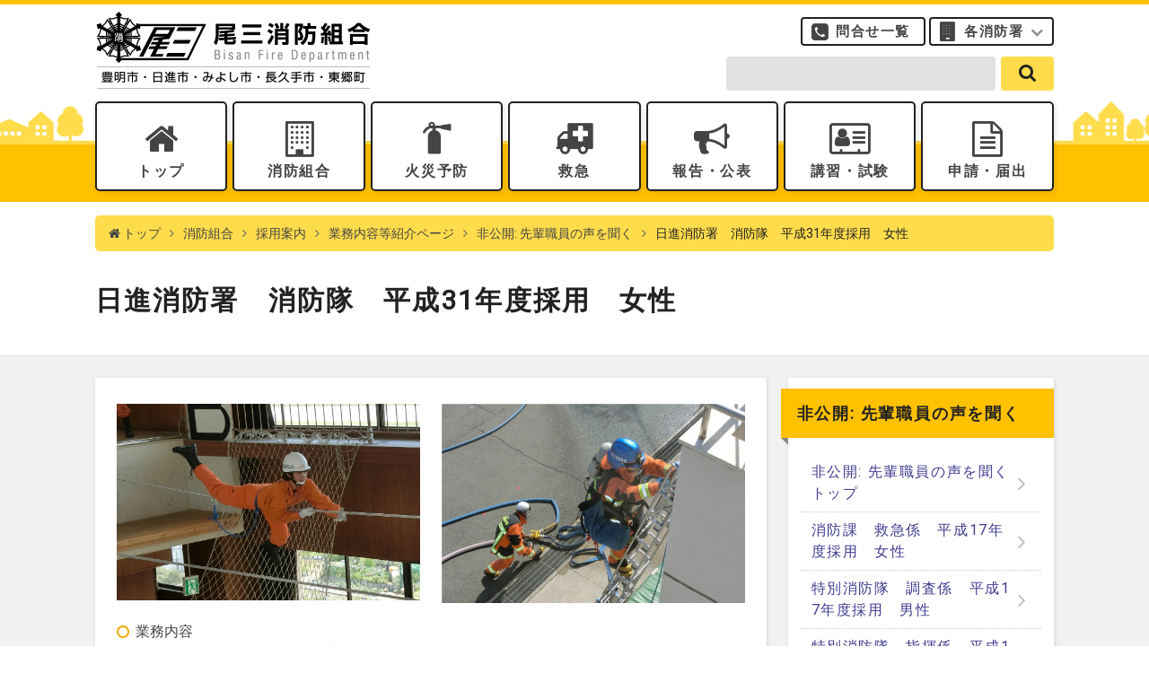

--- FILE ---
content_type: text/html; charset=UTF-8
request_url: https://www.bisan-fd.togo.aichi.jp/about/saiyouannai/gyoumunaiyou/senpaiofvoice/%E6%97%A5%E9%80%B2%E6%B6%88%E9%98%B2%E7%BD%B2%E6%B6%88%E9%98%B2%E9%9A%8A%E5%B9%B3%E6%88%9031%E5%B9%B4%E5%BA%A6%E6%8E%A1%E7%94%A8%E5%A5%B3%E6%80%A7/
body_size: 40862
content:
	<!DOCTYPE html>
<html lang="ja">

<head>
	<meta charset="UTF-8">
	<meta name="format-detection" content="telephone=no,address=no,email=no">
	<meta name="viewport" content="width=device-width,initial-scale=1.0">
	<meta http-equiv="X-UA-Compatible" content="IE=edge">
	<link rel="shortcut icon" href="https://www.bisan-fd.togo.aichi.jp/wp-content/themes/original/img/icon/favicon.ico" />
	<title>日進消防署　消防隊　平成31年度採用　女性 | 愛知県尾三消防組合</title>
<meta name="description" content="愛知県尾三消防組合は、愛知県内５市町（豊明市・日進市・みよし市・長久手市・東郷町）を管轄する消防組合です。昭和46年12月1日、愛知県内で4番目の消防一部事務組合として「尾張」の愛知郡日進町（現在、日進市）と愛知郡東郷町及び「三河」の西加茂郡三好町（現在、みよし市）の3町で設立されました。" />
<link rel="canonical" href="https://www.bisan-fd.togo.aichi.jp/about/saiyouannai/gyoumunaiyou/senpaiofvoice/%E6%97%A5%E9%80%B2%E6%B6%88%E9%98%B2%E7%BD%B2%E6%B6%88%E9%98%B2%E9%9A%8A%E5%B9%B3%E6%88%9031%E5%B9%B4%E5%BA%A6%E6%8E%A1%E7%94%A8%E5%A5%B3%E6%80%A7/">	<!-- OGP -->
<meta property="og:type" content="article">
<meta property="og:description" content="愛知県尾三消防組合は、愛知県内５市町（豊明市・日進市・みよし市・長久手市・東郷町）を管轄する消防組合です。昭和46年12月1日、愛知県内で4番目の消防一部事務組合として「尾張」の愛知郡日進町（現在、日進市）と愛知郡東郷町及び「三河」の西加茂郡三好町（現在、みよし市）の3町で設立されました。">
<meta property="og:title" content="愛知県尾三消防組合">
<meta property="og:url" content="https://www.bisan-fd.togo.aichi.jp">
<meta property="og:image" content="https://www.bisan-fd.togo.aichi.jp/wp-content/themes/original/img/icon/ogp.png">
<meta property="og:site_name" content="愛知県尾三消防組合">
<meta property="og:locale" content="ja_JP" />
<!-- /OGP -->
	<link rel="stylesheet" href="https://www.bisan-fd.togo.aichi.jp/wp-content/themes/original/vender/bootstrap/css/bootstrap.min.css" />
	<link rel="stylesheet" href="https://www.bisan-fd.togo.aichi.jp/wp-content/themes/original/vender/font-awesome-4.7.0/css/font-awesome.min.css" />
	<link rel="stylesheet" href="https://www.bisan-fd.togo.aichi.jp/wp-content/themes/original/vender/simple-line-icons/css/simple-line-icons.css" />
		<link rel="stylesheet" href="https://www.bisan-fd.togo.aichi.jp/wp-content/themes/original/common.css?2020" />
	<link rel="stylesheet" href="https://www.bisan-fd.togo.aichi.jp/wp-content/themes/original/style.css?2022" />
	<link rel="stylesheet" href="https://www.bisan-fd.togo.aichi.jp/wp-content/themes/original/content.css?2020" />
	<link rel='dns-prefetch' href='//s.w.org' />
<link rel='stylesheet' id='wp-polls-css'  href='https://www.bisan-fd.togo.aichi.jp/wp-content/plugins/wp-polls/polls-css.css?ver=2.73.8' type='text/css' media='all' />
<style id='wp-polls-inline-css' type='text/css'>
.wp-polls .pollbar {
	margin: 1px;
	font-size: 6px;
	line-height: 8px;
	height: 8px;
	background-image: url('https://www.bisan-fd.togo.aichi.jp/wp-content/plugins/wp-polls/images/default/pollbg.gif');
	border: 1px solid #c8c8c8;
}

</style>
<link rel='stylesheet' id='dashicons-css'  href='https://www.bisan-fd.togo.aichi.jp/wp-includes/css/dashicons.min.css?ver=4.9.26' type='text/css' media='all' />
<link rel='stylesheet' id='my-calendar-reset-css'  href='https://www.bisan-fd.togo.aichi.jp/wp-content/plugins/my-calendar/css/reset.css?ver=3.4.13' type='text/css' media='all' />
<link rel='stylesheet' id='my-calendar-style-css'  href='https://www.bisan-fd.togo.aichi.jp/wp-content/plugins/my-calendar/styles/twentyeighteen.css?ver=3.4.13-twentyeighteen-css' type='text/css' media='all' />
<style id='my-calendar-style-inline-css' type='text/css'>

/* Styles by My Calendar - Joseph C Dolson https://www.joedolson.com/ */

.mc-main .mc_event .event-title, .mc-main .mc_event .event-title a { background: #ffdc4c !important; color: #000000 !important; }
.mc-main .mc_event .event-title a:hover, .mc-main .mc_event .event-title a:focus { background: #ffff7f !important;}
.mc-main .mc_seminar .event-title, .mc-main .mc_seminar .event-title a { background: #ddeaff !important; color: #000000 !important; }
.mc-main .mc_seminar .event-title a:hover, .mc-main .mc_seminar .event-title a:focus { background: #ffffff !important;}
.mc-main {--primary-dark: #413C8F; --primary-light: #fff; --secondary-light: #fff; --secondary-dark: #4D4E4F; --highlight-dark: #707172; --highlight-light: #efefef; --category-mc_event: #ffdc4c; --category-mc_seminar: #ddeaff; }
</style>
<link rel="EditURI" type="application/rsd+xml" title="RSD" href="https://www.bisan-fd.togo.aichi.jp/xmlrpc.php?rsd" />
<link rel="wlwmanifest" type="application/wlwmanifest+xml" href="https://www.bisan-fd.togo.aichi.jp/wp-includes/wlwmanifest.xml" /> 
<meta name="generator" content="WordPress 4.9.26" />
<link rel='shortlink' href='https://www.bisan-fd.togo.aichi.jp/?p=13558' />
</head>
<meta name="google-site-verification" content="9oJMPxMkuyAQbnEMxemcajkmf16EzeqMH1NWlmw2nK0" />

<body>
		<div id="wrapper" class="slag-about slag-about-saiyouannai slag-about-saiyouannai-gyoumunaiyou slag-about-saiyouannai-gyoumunaiyou-senpaiofvoice slag-about-saiyouannai-gyoumunaiyou-senpaiofvoice-%E6%97%A5%E9%80%B2%E6%B6%88%E9%98%B2%E7%BD%B2%E6%B6%88%E9%98%B2%E9%9A%8A%E5%B9%B3%E6%88%9031%E5%B9%B4%E5%BA%A6%E6%8E%A1%E7%94%A8%E5%A5%B3%E6%80%A7">
		<header>
			<div class="container">
				<h1><a href="https://www.bisan-fd.togo.aichi.jp/" class="logo"><img src="https://www.bisan-fd.togo.aichi.jp/wp-content/themes/original/img/icon/logo.png" alt="愛知県尾三消防組合" class="img-responsive"></a></h1>
				<nav>
					<ul class="global cf">
						<li><a href="https://www.bisan-fd.togo.aichi.jp/">トップ</a></li>
						<li>
							<a href="https://www.bisan-fd.togo.aichi.jp/about/">消防組合</a>
							<ul>
								<li><a href="https://www.bisan-fd.togo.aichi.jp/about/">消防組合トップ</a></li>
																		<li><a href="https://www.bisan-fd.togo.aichi.jp/about/soshiki/">組織図</a></li>
																		<li><a href="https://www.bisan-fd.togo.aichi.jp/about/enkaku/">沿革</a></li>
																		<li><a href="https://www.bisan-fd.togo.aichi.jp/about/saiyouannai/">採用案内</a></li>
																		<li><a href="https://www.bisan-fd.togo.aichi.jp/about/hitome/">ひと目で分かる尾三消防組合</a></li>
																		<li><a href="https://www.bisan-fd.togo.aichi.jp/about/shoubou-guide/">尾三消防ガイド</a></li>
																		<li><a href="https://www.bisan-fd.togo.aichi.jp/about/shoboofwork/">しょうぼうのしごと</a></li>
																		<li><a href="https://www.bisan-fd.togo.aichi.jp/about/%e5%b0%be%e4%b8%89%e6%b6%88%e9%98%b2%e7%b5%84%e5%90%88%e8%ad%b0%e4%bc%9a/">尾三消防組合議会</a></li>
																		<li><a href="https://www.bisan-fd.togo.aichi.jp/about/character/">公式キャラクター「サンビーくん」</a></li>
																		<li><a href="https://www.bisan-fd.togo.aichi.jp/about/reiki/">例規集</a></li>
																		<li><a href="https://www.bisan-fd.togo.aichi.jp/about/kouseisimati/">構成市町</a></li>
																		<li><a href="https://www.bisan-fd.togo.aichi.jp/about/kouiki/">広域化までの流れ</a></li>
															</ul>
						</li>
						<li>
							<a href="https://www.bisan-fd.togo.aichi.jp/kasaiyobou/">火災予防</a>
							<ul>
								<li><a href="https://www.bisan-fd.togo.aichi.jp/kasaiyobou/">火災予防トップ</a></li>
																		<li><a href="https://www.bisan-fd.togo.aichi.jp/kasaiyobou/jyu-ke-ki/">住宅用火災警報器について</a></li>
																		<li><a href="https://www.bisan-fd.togo.aichi.jp/kasaiyobou/jyu-ke-ki-tenken/">住宅用火災警報器の自主点検について</a></li>
																		<li><a href="https://www.bisan-fd.togo.aichi.jp/kasaiyobou/yokatta/">つけててよかった！住宅用火災警報器</a></li>
																		<li><a href="https://www.bisan-fd.togo.aichi.jp/kasaiyobou/%e5%8e%a8%e6%88%bf%e3%82%84%e3%83%80%e3%82%af%e3%83%88%e3%81%8b%e3%82%89%e3%81%ae%e7%81%ab%e7%81%bd%e3%82%92%e9%98%b2%e6%ad%a2%e3%81%97%e3%82%88%e3%81%86/">厨房やダクトからの火災を防止しよう</a></li>
																		<li><a href="https://www.bisan-fd.togo.aichi.jp/kasaiyobou/%e5%a4%a9%e3%81%b7%e3%82%89%e6%b2%b9%e3%81%ab%e3%82%88%e3%82%8b%e7%81%ab%e7%81%bd%e3%81%ab%e6%b3%a8%e6%84%8f/">天ぷら油による火災に注意</a></li>
																		<li><a href="https://www.bisan-fd.togo.aichi.jp/kasaiyobou/%e5%ae%b6%e9%9b%bb%e8%a3%bd%e5%93%81%e3%81%ae%e7%81%ab%e7%81%bd%e4%ba%8b%e4%be%8b/">家電製品の火災事例</a></li>
																		<li><a href="https://www.bisan-fd.togo.aichi.jp/kasaiyobou/%e9%80%9a%e9%9b%bb%e7%81%ab%e7%81%bd%e3%81%ae%e9%98%b2%e6%ad%a2-2/">通電火災の防止</a></li>
																		<li><a href="https://www.bisan-fd.togo.aichi.jp/kasaiyobou/%e5%8f%8e%e3%82%8c%e3%82%93%e7%81%ab%e7%81%bd%e3%81%ab%e6%b3%a8%e6%84%8f/">収れん火災に注意</a></li>
																		<li><a href="https://www.bisan-fd.togo.aichi.jp/kasaiyobou/%e3%81%9f%e3%81%8d%e7%81%ab%e3%83%bb%e9%87%8e%e7%84%bc%e3%81%8d/">たき火・野焼き等による火災に注意</a></li>
																		<li><a href="https://www.bisan-fd.togo.aichi.jp/kasaiyobou/%e6%94%be%e7%81%ab%e3%81%ae%e9%98%b2%e6%ad%a2/">放火の防止</a></li>
																		<li><a href="https://www.bisan-fd.togo.aichi.jp/kasaiyobou/%e6%b6%88%e7%81%ab%e5%99%a8%e3%81%ae%e4%bd%bf%e3%81%84%e6%96%b9/">消火器の使い方</a></li>
																		<li><a href="https://www.bisan-fd.togo.aichi.jp/kasaiyobou/ksyokakihowto/">家庭用消火器の点検方法</a></li>
																		<li><a href="https://www.bisan-fd.togo.aichi.jp/kasaiyobou/%e5%8f%a4%e3%81%84%e6%b6%88%e7%81%ab%e5%99%a8%e3%81%ae%e4%ba%8b%e6%95%85%e3%81%ab%e6%b3%a8%e6%84%8f/">古い消火器の事故に注意</a></li>
																		<li><a href="https://www.bisan-fd.togo.aichi.jp/kasaiyobou/jigyousyanominasamahe/">増改築等を計画する事業者の皆様へ</a></li>
																		<li><a href="https://www.bisan-fd.togo.aichi.jp/kasaiyobou/%e6%b6%88%e7%81%ab%e5%99%a8%e3%81%ae%e4%b8%8d%e9%81%a9%e5%88%87%e3%81%aa%e8%a8%aa%e5%95%8f%e8%b2%a9%e5%a3%b2%e3%81%ab%e3%81%94%e6%b3%a8%e6%84%8f/">消火器の不適切な訪問販売にご注意（ 一般家庭用手口）</a></li>
																		<li><a href="https://www.bisan-fd.togo.aichi.jp/kasaiyobou/kasaiyobudayori/">火災予防だより</a></li>
																		<li><a href="https://www.bisan-fd.togo.aichi.jp/kasaiyobou/houseboukahandbook/">住宅防火ハンドブック</a></li>
																		<li><a href="https://www.bisan-fd.togo.aichi.jp/kasaiyobou/%e6%b6%88%e7%81%ab%e5%99%a8%e3%81%ae%e4%b8%8d%e9%81%a9%e5%88%87%e3%81%aa%e8%a8%aa%e5%95%8f%e8%b2%a9%e5%a3%b2%e3%81%ab%e3%81%94%e6%b3%a8%e6%84%8f%ef%bc%88%e4%ba%8b%e6%a5%ad%e6%89%80%e7%b7%a8%ef%bc%89/">消火器の不適切な訪問販売にご注意（事業所編）</a></li>
															</ul>
						</li>
						<li>
							<a href="https://www.bisan-fd.togo.aichi.jp/kyukyu/">救急</a>
							<ul>
								<li><a href="https://www.bisan-fd.togo.aichi.jp/kyukyu/">救急トップ</a></li>
																		<li><a href="https://www.bisan-fd.togo.aichi.jp/kyukyu/live119/">Live119映像通報システム</a></li>
																		<li><a href="https://www.bisan-fd.togo.aichi.jp/kyukyu/%ef%bc%91%ef%bc%91%ef%bc%99%e7%95%aa%e3%81%ae%e3%81%8b%e3%81%91%e6%96%b9/">119番通報のかけ方</a></li>
																		<li><a href="https://www.bisan-fd.togo.aichi.jp/kyukyu/119%e7%95%aa%e9%80%9a%e5%a0%b1%e3%81%ae%e7%a8%ae%e9%a1%9e/">119番通報の種類</a></li>
																		<li><a href="https://www.bisan-fd.togo.aichi.jp/kyukyu/%e6%95%91%e6%80%a5%e8%bb%8a%e3%81%ae%e9%81%a9%e6%ad%a3%e5%88%a9%e7%94%a8/">救急車の適正利用</a></li>
																		<li><a href="https://www.bisan-fd.togo.aichi.jp/kyukyu/%e8%a1%97%e3%81%ae%e6%95%91%e5%91%bd%e3%82%b9%e3%83%86%e3%83%bc%e3%82%b7%e3%83%a7%e3%83%b3/">街の救命ステーション</a></li>
																		<li><a href="https://www.bisan-fd.togo.aichi.jp/kyukyu/%e5%bf%83%e8%82%ba%e8%98%87%e7%94%9f%e6%b3%95/">心肺蘇生法</a></li>
																		<li><a href="https://www.bisan-fd.togo.aichi.jp/kyukyu/yobo-kyukyu/">予防救急（病気やけがの予防）</a></li>
																		<li><a href="https://www.bisan-fd.togo.aichi.jp/kyukyu/dnar/">人生の最終段階にあり心肺蘇生を望まない心肺停止傷病者への救急隊の対応について</a></li>
																		<li><a href="https://www.bisan-fd.togo.aichi.jp/kyukyu/q%e5%8a%a9/">全国版救急受診ガイド「Q助」</a></li>
																		<li><a href="https://www.bisan-fd.togo.aichi.jp/kyukyu/net119%e7%b7%8a%e6%80%a5%e9%80%9a%e5%a0%b1%e3%82%b7%e3%82%b9%e3%83%86%e3%83%a0/">NET119緊急通報システム</a></li>
															</ul>
						</li>
						<li>
							<a href="https://www.bisan-fd.togo.aichi.jp/houkoku/">報告・公表</a>
							<ul>
								<li><a href="https://www.bisan-fd.togo.aichi.jp/houkoku/">報告・公表トップ</a></li>
																		<li><a href="https://www.bisan-fd.togo.aichi.jp/houkoku/2025bcp/">尾三消防組合業務継続計画（BCP）を策定しました</a></li>
																		<li><a href="https://www.bisan-fd.togo.aichi.jp/houkoku/shobunkouhyou/">処分の公表</a></li>
																		<li><a href="https://www.bisan-fd.togo.aichi.jp/houkoku/ihantaisyou/">違反対象物の公表制度</a></li>
																		<li><a href="https://www.bisan-fd.togo.aichi.jp/houkoku/%e6%8c%87%e5%ae%9a%e5%82%ac%e3%81%97%e3%81%ae%e5%85%ac%e8%a1%a8/">指定催しの公表</a></li>
																		<li><a href="https://www.bisan-fd.togo.aichi.jp/houkoku/hattyumitosi/">発注見通し</a></li>
																		<li><a href="https://www.bisan-fd.togo.aichi.jp/houkoku/nyusatujyouhour7/">入札情報</a></li>
																		<li><a href="https://www.bisan-fd.togo.aichi.jp/houkoku/%e5%85%a5%e6%9c%ad%e5%8f%82%e5%8a%a0%e8%b3%87%e6%a0%bc%e5%af%a9%e6%9f%bb%e5%8f%97%e4%bb%98-2/">入札参加資格審査受付</a></li>
																		<li><a href="https://www.bisan-fd.togo.aichi.jp/houkoku/%e5%85%a5%e6%9c%ad%e7%b5%90%e6%9e%9c/">入札結果</a></li>
																		<li><a href="https://www.bisan-fd.togo.aichi.jp/houkoku/zaiseisyohyo/">財務諸表の公表</a></li>
																		<li><a href="https://www.bisan-fd.togo.aichi.jp/houkoku/%e8%b2%a1%e6%94%bf%e7%8a%b6%e6%b3%81%e3%81%ae%e5%85%ac%e8%a1%a8/">財政状況の公表</a></li>
																		<li><a href="https://www.bisan-fd.togo.aichi.jp/houkoku/%e4%ba%a4%e9%9a%9b%e8%b2%bb%e3%81%ae%e6%94%af%e5%87%ba%e7%8a%b6%e6%b3%81/">交際費の支出状況</a></li>
																		<li><a href="https://www.bisan-fd.togo.aichi.jp/houkoku/jinjigyousei/">人事行政の運営等の状況</a></li>
																		<li><a href="https://www.bisan-fd.togo.aichi.jp/houkoku/tokyutosyokuinsu/">等級等ごとの職員の数の公表</a></li>
																		<li><a href="https://www.bisan-fd.togo.aichi.jp/houkoku/johokoukai/">情報公開・個人情報保護</a></li>
																		<li><a href="https://www.bisan-fd.togo.aichi.jp/houkoku/syougaisyakatuyakukouhyou/">障がい者活躍推進計画の公表</a></li>
																		<li><a href="https://www.bisan-fd.togo.aichi.jp/houkoku/teiintekiseikaplan/">定員適正化計画</a></li>
																		<li><a href="https://www.bisan-fd.togo.aichi.jp/houkoku/joseikatuyakukouhyou/">女性職員の活躍の推進に関する特定事業主行動計画の公表</a></li>
																		<li><a href="https://www.bisan-fd.togo.aichi.jp/houkoku/stopglobalwarming/">地球温暖化対策実行計画の公表</a></li>
																		<li><a href="https://www.bisan-fd.togo.aichi.jp/houkoku/%e5%b0%be%e4%b8%89%e6%b6%88%e9%98%b2%e7%b5%84%e5%90%88%e5%85%ac%e5%85%b1%e6%96%bd%e8%a8%ad%e7%ad%89%e7%b7%8f%e5%90%88%e7%ae%a1%e7%90%86%e8%a8%88%e7%94%bb/">尾三消防組合公共施設等総合管理計画</a></li>
																		<li><a href="https://www.bisan-fd.togo.aichi.jp/houkoku/kobetusisetu/">尾三消防組合消防施設個別施設計画</a></li>
																		<li><a href="https://www.bisan-fd.togo.aichi.jp/houkoku/shoboyearnews/">消防年報</a></li>
																		<li><a href="https://www.bisan-fd.togo.aichi.jp/houkoku/%e5%b0%be%e4%b8%89%e6%b6%88%e9%98%b2%e7%b5%84%e5%90%88%e6%b6%88%e9%98%b2%e5%8a%9b%e6%95%b4%e5%82%99%e8%a8%88%e7%94%bb-2/">尾三消防組合消防力整備計画</a></li>
																		<li><a href="https://www.bisan-fd.togo.aichi.jp/houkoku/%e5%90%84%e5%b9%b4%e3%81%94%e3%81%a8%e3%81%ae%e5%87%ba%e5%8b%95%e4%bb%b6%e6%95%b0%e8%a1%a8/">各年ごとの出動件数表</a></li>
																		<li><a href="https://www.bisan-fd.togo.aichi.jp/houkoku/%e3%83%91%e3%83%96%e3%83%aa%e3%83%83%e3%82%af%e3%82%b3%e3%83%a1%e3%83%b3%e3%83%88/">パブリックコメント</a></li>
																		<li><a href="https://www.bisan-fd.togo.aichi.jp/houkoku/sonotakouji/">その他の公示</a></li>
															</ul>
						</li>
						<li><a href="https://www.bisan-fd.togo.aichi.jp/koushu/">講習・試験</a>
							<ul>
								<li><a href="https://www.bisan-fd.togo.aichi.jp/koushu/">講習・試験トップ</a></li>
																		<li><a href="https://www.bisan-fd.togo.aichi.jp/koushu/%e6%95%91%e5%91%bd%e8%ac%9b%e7%bf%92%ef%bc%88%e5%ae%9a%e6%9c%9f%ef%bc%89/">救命講習（定期）</a></li>
																		<li><a href="https://www.bisan-fd.togo.aichi.jp/koushu/zuijikyukyu/">救命講習（随時）</a></li>
																		<li><a href="https://www.bisan-fd.togo.aichi.jp/koushu/%e5%bf%9c%e6%80%a5%e6%89%8b%e5%bd%93%e6%99%ae%e5%8f%8a%e5%93%a1%e5%86%8d%e8%ac%9b%e7%bf%92/">応急手当普及員再講習</a></li>
																		<li><a href="https://www.bisan-fd.togo.aichi.jp/koushu/%e6%95%91%e5%91%bd%e8%ac%9b%e7%bf%92%e3%81%ae%e3%81%8a%e5%95%8f%e3%81%84%e5%90%88%e3%82%8f%e3%81%9b%e5%85%88/">救命講習のお問い合わせ先</a></li>
																		<li><a href="https://www.bisan-fd.togo.aichi.jp/koushu/%e5%bf%9c%e6%80%a5%e6%89%8b%e5%bd%93web%e8%ac%9b%e7%bf%92/">応急手当WEB講習</a></li>
																		<li><a href="https://www.bisan-fd.togo.aichi.jp/koushu/%e9%98%b2%e7%81%ab%e7%ae%a1%e7%90%86%e8%ac%9b%e7%bf%922/">防火管理講習</a></li>
																		<li><a href="https://www.bisan-fd.togo.aichi.jp/koushu/%e5%8d%b1%e9%99%ba%e7%89%a9%e5%8f%96%e6%89%b1%e8%80%85/">危険物取扱者</a></li>
																		<li><a href="https://www.bisan-fd.togo.aichi.jp/koushu/%e6%b6%88%e9%98%b2%e8%a8%ad%e5%82%99%e5%a3%ab/">消防設備士</a></li>
															</ul>
						</li>
						<li>
							<a href="https://www.bisan-fd.togo.aichi.jp/shinsei/">申請・届出</a>
							<ul>
								<li><a href="https://www.bisan-fd.togo.aichi.jp/shinsei/">申請・届出トップ</a></li>
																		<li><a href="https://www.bisan-fd.togo.aichi.jp/shinsei/%e3%82%a4%e3%83%99%e3%83%b3%e3%83%88%e3%81%ae%e9%96%8b%e5%82%ac%e3%81%ab%e3%81%a4%e3%81%84%e3%81%a6/">イベントの開催について</a></li>
																		<li><a href="https://www.bisan-fd.togo.aichi.jp/shinsei/%e6%8c%87%e5%ae%9a%e5%82%ac%e3%81%97%e3%81%ab%e3%81%a4%e3%81%84%e3%81%a6/">指定催しについて</a></li>
																		<li><a href="https://www.bisan-fd.togo.aichi.jp/shinsei/%e9%83%b5%e9%80%81%e3%81%ab%e3%82%88%e3%82%8b%e6%b6%88%e9%98%b2%e7%94%a8%e8%a8%ad%e5%82%99%e7%ad%89%e7%82%b9%e6%a4%9c%e7%b5%90%e6%9e%9c%e5%a0%b1%e5%91%8a%e6%9b%b8%e3%81%ae%e5%8f%97%e4%bb%98%e3%81%ab/">郵送による消防用設備等点検結果報告書の受付について</a></li>
																		<li><a href="https://www.bisan-fd.togo.aichi.jp/shinsei/sekoukisokuyousiki/">消防法施行規則に定める様式</a></li>
																		<li><a href="https://www.bisan-fd.togo.aichi.jp/shinsei/%e6%b6%88%e9%98%b2%e5%90%8c%e6%84%8f%e3%81%ab%e9%96%a2%e3%81%99%e3%82%8b%e6%a7%98%e5%bc%8f/">消防同意に関する様式</a></li>
																		<li><a href="https://www.bisan-fd.togo.aichi.jp/shinsei/%e5%8d%b1%e9%99%ba%e7%89%a9%e8%a6%8f%e5%88%b6%e8%a6%8f%e5%89%87%e3%81%ab%e5%ae%9a%e3%82%81%e3%82%8b%e6%a7%98%e5%bc%8f/">危険物規制規則に定める様式</a></li>
																		<li><a href="https://www.bisan-fd.togo.aichi.jp/shinsei/%e5%b0%be%e4%b8%89%e6%b6%88%e9%98%b2%e7%b5%84%e5%90%88%e5%8d%b1%e9%99%ba%e7%89%a9%e8%a6%8f%e5%88%b6%e8%a6%8f%e5%89%87%e3%81%ab%e5%ae%9a%e3%82%81%e3%82%8b%e6%a7%98%e5%bc%8f/">尾三消防組合危険物規制規則に定める様式</a></li>
																		<li><a href="https://www.bisan-fd.togo.aichi.jp/shinsei/shobokankeihorei/">消防関係法令に関する届出・様式</a></li>
																		<li><a href="https://www.bisan-fd.togo.aichi.jp/shinsei/%e6%83%85%e5%a0%b1%e5%85%ac%e9%96%8b%e3%81%ab%e9%96%a2%e3%81%99%e3%82%8b%e6%a7%98%e5%bc%8f/">情報公開に関する様式</a></li>
																		<li><a href="https://www.bisan-fd.togo.aichi.jp/shinsei/%e5%ba%81%e8%88%8e%e4%bd%bf%e7%94%a8%e7%ad%89%e3%81%ab%e9%96%a2%e3%81%99%e3%82%8b%e6%a7%98%e5%bc%8f/">庁舎使用等に関する様式</a></li>
																		<li><a href="https://www.bisan-fd.togo.aichi.jp/shinsei/%e7%85%99%e7%81%ab%e3%81%ae%e6%b6%88%e8%b2%bb%e3%81%ab%e9%96%a2%e3%81%99%e3%82%8b%e3%81%93%e3%81%a8/">煙火の消費に関すること</a></li>
																		<li><a href="https://www.bisan-fd.togo.aichi.jp/shinsei/%e3%81%9d%e3%81%ae%e4%bb%96%e3%81%ae%e6%a7%98%e5%bc%8f/">その他の様式</a></li>
																		<li><a href="https://www.bisan-fd.togo.aichi.jp/shinsei/%e8%a3%bd%e9%80%a0%e6%89%80%e7%ad%89%e3%81%ae%e5%ae%9a%e6%9c%9f%e7%82%b9%e6%a4%9c%e8%a8%98%e9%8c%b2%e8%a1%a8/">製造所等の定期点検記録表</a></li>
																		<li><a href="https://www.bisan-fd.togo.aichi.jp/shinsei/%e8%bb%a2%e5%85%a5%e8%bb%a2%e5%b1%85%e3%81%95%e3%82%8c%e3%81%9f%e6%96%b9%e3%81%b8/">転入・転居された方へ</a></li>
																		<li><a href="https://www.bisan-fd.togo.aichi.jp/shinsei/saikensyakoza/">債権者口座振替申請書</a></li>
																		<li><a href="https://www.bisan-fd.togo.aichi.jp/shinsei/%e5%b0%be%e4%b8%89%e6%b6%88%e9%98%b2%e7%b5%84%e5%90%88%e7%81%ab%e7%81%bd%e4%ba%88%e9%98%b2%e6%9d%a1%e4%be%8b%e3%81%ab%e5%ae%9a%e3%82%81%e3%82%8b%e6%a7%98%e5%bc%8f/">尾三消防組合火災予防条例に定める様式</a></li>
															</ul>
						</li>
					</ul>
					<div class="global-sub">
						<a href="https://www.bisan-fd.togo.aichi.jp/contacts/" class="contacts">問合せ一覧</a>
						<a href="#" class="shoubousho" onclick="$('header .global-sub').toggleClass('open');">各消防署</a>
						<a href="https://www.bisan-fd.togo.aichi.jp/events/" class="events">行事カレンダー</a>
						<a href="https://www.bisan-fd.togo.aichi.jp/kids/" class="kids">びさんKIDS消防署</a>
						<ul class="shoubousho-list">
							<li><a href="https://www.bisan-fd.togo.aichi.jp/shouboutai/">特別消防隊</a></li>
							<li><a href="https://www.bisan-fd.togo.aichi.jp/nisshin/">日進消防署</a></li>
							<li><a href="https://www.bisan-fd.togo.aichi.jp/nisshin-nishi/">日進消防署 西出張所</a></li>
							<li><a href="https://www.bisan-fd.togo.aichi.jp/miyoshi/">みよし消防署</a></li>
							<li><a href="https://www.bisan-fd.togo.aichi.jp/miyoshi-minami/">みよし消防署 南出張所</a></li>
							<li><a href="https://www.bisan-fd.togo.aichi.jp/tougou/">東郷消防署</a></li>
							<li><a href="https://www.bisan-fd.togo.aichi.jp/toyoake/">豊明消防署</a></li>
							<li><a href="https://www.bisan-fd.togo.aichi.jp/toyoake-nanbu/">豊明消防署 南部出張所</a></li>
							<li><a href="https://www.bisan-fd.togo.aichi.jp/nagakute/">長久手消防署</a></li>
						</ul>
					</div>
					<form role="search" method="get" id="searchform" action="https://www.bisan-fd.togo.aichi.jp/">
	<div class="input">
		<input type="text" value="" aria-label="search-form" name="s" class="s" />
	</div>
	<div class="submit">
		<button type="submit" aria-label="search" class="searchsubmit" value="send" /><i class="fa fa-search" aria-hidden="true"></i></button>
	</div>
</form>				</nav>
			</div>
			<div id="global-nav-toggle" onclick="$('#wrapper').toggleClass('open');return false;">
				<div>
					<span></span>
					<span></span>
					<span></span>
				</div>
				<span>メニュー</span>
			</div>
		</header>
						<div class="container">
				<div class="breadcrumb"><ul class="cf"><li class="home"><a href="https://www.bisan-fd.togo.aichi.jp/" ><i class="fa fa-home" aria-hidden="true"></i> トップ</a></li><li><a href="https://www.bisan-fd.togo.aichi.jp/about/">消防組合</a></li><li><a href="https://www.bisan-fd.togo.aichi.jp/about/saiyouannai/">採用案内</a></li><li><a href="https://www.bisan-fd.togo.aichi.jp/about/saiyouannai/gyoumunaiyou/">業務内容等紹介ページ</a></li><li><a href="https://www.bisan-fd.togo.aichi.jp/about/saiyouannai/gyoumunaiyou/senpaiofvoice/">非公開: 先輩職員の声を聞く</a></li><li>日進消防署　消防隊　平成31年度採用　女性</li></ul></div>			</div>
			<div id="face">
				<div class="container">
					<h1>
						日進消防署　消防隊　平成31年度採用　女性					</h1>
				</div>
			</div>
			<div id="main">
				<div class="container">
					<div class="left">
						<div class="content mb-1">
							<div class="row">
<div class="col-sm-6 mb10">
<figure><a href="https://www.bisan-fd.togo.aichi.jp/wp-content/uploads/2021/04/CIMG1910.jpg"><img width="1162" height="755" class="img-responsive mca aligncenter wp-image-18063 size-full" alt="" src="https://www.bisan-fd.togo.aichi.jp/wp-content/uploads/2021/04/CIMG1910.jpg" srcset="https://www.bisan-fd.togo.aichi.jp/wp-content/uploads/2021/04/CIMG1910.jpg 1162w, https://www.bisan-fd.togo.aichi.jp/wp-content/uploads/2021/04/CIMG1910-640x416.jpg 640w, https://www.bisan-fd.togo.aichi.jp/wp-content/uploads/2021/04/CIMG1910-768x499.jpg 768w" sizes="(max-width: 1162px) 100vw, 1162px" /></a></figure>
</div>
<div class="col-sm-6 mb10">
<figure><a href="https://www.bisan-fd.togo.aichi.jp/wp-content/uploads/2021/04/CIMG11192332.jpg"><img width="1280" height="842" class="img-responsive mca aligncenter wp-image-18068 size-large" alt="" src="https://www.bisan-fd.togo.aichi.jp/wp-content/uploads/2021/04/CIMG11192332-1280x842.jpg" srcset="https://www.bisan-fd.togo.aichi.jp/wp-content/uploads/2021/04/CIMG11192332-1280x842.jpg 1280w, https://www.bisan-fd.togo.aichi.jp/wp-content/uploads/2021/04/CIMG11192332-640x421.jpg 640w, https://www.bisan-fd.togo.aichi.jp/wp-content/uploads/2021/04/CIMG11192332-768x505.jpg 768w" sizes="(max-width: 1280px) 100vw, 1280px" /></a></figure>
</div>
</div>
<ul>
<li>業務内容<br />火災現場での消火活動や救急隊の支援<br /><br /></li>
<li>尾三消防組合職員を志望した理由<br />職場体験でお世話になった際、業務に向き合う姿勢や地域住民のために働いている姿に憧れを感じ志望しました。<br /><br /></li>
<li>今までの仕事を経験したなかで、やりがいを感じたこと<br />緊急出動した現場で、日々の訓練で培ったものを活かすことができたときです。<br /><br /></li>
<li>尾三消防組合で働いてみて感じたこと<br />男性職員が多い職場ですが、女性職員でも働きやすい環境であり、雰囲気が良い職場です。<br /><br /></li>
<li>仕事をする上で心がけていること<br />知識や技術を深めるため常に向上心を持ち、女性消防職員としてできることを全力で取組んでいけるよう心がけています。<br /><br /></li>
<li>自慢したい尾三消防組合の魅力<br />メリハリのある職場で、業務や訓練等でアドバイスをしてくださる先輩方の下で働ける事です。<br /><br /></li>
<li>尾三消防組合職員を志望する人へのメッセージ<br />
<p>消防の仕事はやりがいのある仕事です。<br />是非、一緒に頑張りましょう！</p>
</li>
</ul>						</div>
					</div>
					<div class="right">
						<div class="content mb-1">
														<h2>非公開: 先輩職員の声を聞く</h2>
							<ul class="list-3">
								<li ><a href="https://www.bisan-fd.togo.aichi.jp/about/saiyouannai/gyoumunaiyou/senpaiofvoice/">非公開: 先輩職員の声を聞くトップ</a></li>
																		<li ><a href="https://www.bisan-fd.togo.aichi.jp/about/saiyouannai/gyoumunaiyou/senpaiofvoice/%e6%b6%88%e9%98%b2%e8%aa%b2%e6%95%91%e6%80%a5%e4%bf%82%e5%b9%b3%e6%88%9017%e5%b9%b4%e5%ba%a6%e6%8e%a1%e7%94%a8%e5%a5%b3%e6%80%a7/">消防課　救急係　平成17年度採用　女性</a></li>
																				<li ><a href="https://www.bisan-fd.togo.aichi.jp/about/saiyouannai/gyoumunaiyou/senpaiofvoice/%e7%89%b9%e5%88%a5%e6%b6%88%e9%98%b2%e9%9a%8a%e8%aa%bf%e6%9f%bb%e4%bf%82%e5%b9%b3%e6%88%9017%e5%b9%b4%e5%ba%a6%e6%8e%a1%e7%94%a8%e7%94%b7%e6%80%a7/">特別消防隊　調査係　平成17年度採用　男性</a></li>
																				<li ><a href="https://www.bisan-fd.togo.aichi.jp/about/saiyouannai/gyoumunaiyou/senpaiofvoice/%e7%89%b9%e5%88%a5%e6%b6%88%e9%98%b2%e9%9a%8a%e6%8c%87%e6%8f%ae%e4%bf%82%e5%b9%b3%e6%88%9013%e5%b9%b4%e5%ba%a6%e6%8e%a1%e7%94%a8%e7%94%b7%e6%80%a7/">特別消防隊　指揮係　平成13年度採用　男性</a></li>
																				<li ><a href="https://www.bisan-fd.togo.aichi.jp/about/saiyouannai/gyoumunaiyou/senpaiofvoice/%e7%89%b9%e5%88%a5%e6%b6%88%e9%98%b2%e9%9a%8a%e6%b6%88%e9%98%b2%e6%95%91%e5%8a%a9%e4%bf%82%e5%b9%b3%e6%88%9022%e5%b9%b4%e5%ba%a6%e6%8e%a1%e7%94%a8%e7%94%b7%e6%80%a7/">特別消防隊　消防救助係　平成22年度採用　男性</a></li>
																				<li ><a href="https://www.bisan-fd.togo.aichi.jp/about/saiyouannai/gyoumunaiyou/senpaiofvoice/%e7%89%b9%e5%88%a5%e6%b6%88%e9%98%b2%e9%9a%8a%e6%95%91%e6%80%a5%e6%95%91%e5%8a%a9%e9%9a%8a%e5%b9%b3%e6%88%9028%e5%b9%b4%e5%ba%a6%e6%8e%a1%e7%94%a8%e5%a5%b3%e6%80%a7/">特別消防隊　救急救助係　平成28年度採用　女性</a></li>
																				<li ><a href="https://www.bisan-fd.togo.aichi.jp/about/saiyouannai/gyoumunaiyou/senpaiofvoice/%e6%9d%b1%e9%83%b7%e6%b6%88%e9%98%b2%e7%bd%b2%e8%ad%a6%e9%98%b2%e8%aa%b2%e4%bb%a4%e5%92%8c2%e5%b9%b4%e5%ba%a6%e6%8e%a1%e7%94%a8%e7%94%b7%e6%80%a7/">東郷消防署　消防隊　令和2年度採用　男性</a></li>
																				<li ><a href="https://www.bisan-fd.togo.aichi.jp/about/saiyouannai/gyoumunaiyou/senpaiofvoice/%e6%97%a5%e9%80%b2%e6%b6%88%e9%98%b2%e7%bd%b2%e6%b6%88%e9%98%b2%e9%9a%8a%e5%b9%b3%e6%88%9031%e5%b9%b4%e5%ba%a6%e6%8e%a1%e7%94%a8%e5%a5%b3%e6%80%a7/">日進消防署　消防隊　平成31年度採用　女性</a></li>
																				<li ><a href="https://www.bisan-fd.togo.aichi.jp/about/saiyouannai/gyoumunaiyou/senpaiofvoice/%e9%95%b7%e4%b9%85%e6%89%8b%e6%b6%88%e9%98%b2%e7%bd%b2%e6%b6%88%e9%98%b2%e9%9a%8a%e4%bb%a4%e5%92%8c2%e5%b9%b4%e5%ba%a6%e6%8e%a1%e7%94%a8%e7%94%b7%e6%80%a7/">長久手消防署　消防隊　令和2年度採用　男性</a></li>
																				<li ><a href="https://www.bisan-fd.togo.aichi.jp/about/saiyouannai/gyoumunaiyou/senpaiofvoice/%e8%b1%8a%e6%98%8e%e6%b6%88%e9%98%b2%e7%bd%b2%e6%b6%88%e9%98%b2%e9%9a%8a%e4%bb%a4%e5%92%8c2%e5%b9%b4%e5%ba%a6%e5%a5%b3%e6%80%a7/">豊明消防署　消防隊　令和2年度採用　女性</a></li>
																				<li ><a href="https://www.bisan-fd.togo.aichi.jp/about/saiyouannai/gyoumunaiyou/senpaiofvoice/%e8%b1%8a%e6%98%8e%e6%b6%88%e9%98%b2%e7%bd%b2%e6%95%91%e6%80%a5%e9%9a%8a%e4%bb%a4%e5%92%8c2%e5%b9%b4%e5%ba%a6%e6%8e%a1%e7%94%a8%e5%a5%b3%e6%80%a7/">豊明消防署　救急隊　令和2年度採用　女性</a></li>
																				<li ><a href="https://www.bisan-fd.togo.aichi.jp/about/saiyouannai/gyoumunaiyou/senpaiofvoice/%e3%81%bf%e3%82%88%e3%81%97%e6%b6%88%e9%98%b2%e7%bd%b2%e6%b6%88%e9%98%b2%e9%9a%8a%e4%bb%a4%e5%92%8c2%e5%b9%b4%e5%ba%a6%e6%8e%a1%e7%94%a8%e7%94%b7%e6%80%a7/">みよし消防署　消防隊　令和2年度採用　男性</a></li>
																	</ul>
						</div>
					</div>
				</div>
			</div>

				
			<!--/content -->


			<footer>
	<div class="container">
		<div class="row">
			<div class="col-sm-6">
				<div class="logo"><img src="https://www.bisan-fd.togo.aichi.jp/wp-content/themes/original/img/icon/logo.png" alt="愛知県尾三消防組合" class="img-responsive"></div>
				<p class="info">
					〒470-0151 愛知県愛知郡東郷町大字諸輪字曙18番地<br>
					TEL 0561-38-0119（代表）<br>
					FAX 0561-38-6962<br>
					<a href="mailto:soumu@bisan-fd.togo.aichi.jp"><i class="fa fa-envelope-o" aria-hidden="true"></i> soumu@bisan-fd.togo.aichi.jp</a>
				</p>
				<div id="footer-map" class="gmap mb10"></div>
				<a href="https://goo.gl/maps/xujGLGZkzu62" rel="noopener" class="btn btn-block btn-default mb-1" target="_blank">Googleマップで地図を表示する</a>
			</div>
			<div class="col-sm-6">
				<nav>
					<ul class="global cf">
						<li><a href="https://www.bisan-fd.togo.aichi.jp/">トップ</a></li>
						<li><a href="https://www.bisan-fd.togo.aichi.jp/about/">消防組合</a></li>
						<li><a href="https://www.bisan-fd.togo.aichi.jp/kasaiyobou/">火災予防</a></li>
						<li><a href="https://www.bisan-fd.togo.aichi.jp/kyukyu/">救急</a></li>
						<li><a href="https://www.bisan-fd.togo.aichi.jp/houkoku/">報告・公表</a></li>
						<li><a href="https://www.bisan-fd.togo.aichi.jp/koushu/">講習・試験</a></li>
						<li><a href="https://www.bisan-fd.togo.aichi.jp/shinsei/">申請・届出</a></li>
						<li><a href="https://www.bisan-fd.togo.aichi.jp/contacts/">問合せ一覧</a></li>
					</ul>
					<a href="https://www.bisan-fd.togo.aichi.jp/events/" class="events">行事カレンダー</a>

					<p class="title"><span><i class="fa fa-building" aria-hidden="true"></i> 各消防署</span></p>
					<ul class="shoubousho">
						<li><a href="https://www.bisan-fd.togo.aichi.jp/shouboutai/">特別消防隊</a></li>
						<li><a href="https://www.bisan-fd.togo.aichi.jp/nisshin/">日進消防署</a></li>
						<li><a href="https://www.bisan-fd.togo.aichi.jp/nisshin-nishi/">日進消防署 西出張所</a></li>
						<li><a href="https://www.bisan-fd.togo.aichi.jp/miyoshi/">みよし消防署</a></li>
						<li><a href="https://www.bisan-fd.togo.aichi.jp/miyoshi-minami/">みよし消防署 南出張所</a></li>
						<li><a href="https://www.bisan-fd.togo.aichi.jp/tougou/">東郷消防署</a></li>
						<li><a href="https://www.bisan-fd.togo.aichi.jp/toyoake/">豊明消防署</a></li>
						<li><a href="https://www.bisan-fd.togo.aichi.jp/toyoake-nanbu/">豊明消防署 南部出張所</a></li>
						<li><a href="https://www.bisan-fd.togo.aichi.jp/nagakute/">長久手消防署</a></li>
					</ul>
				</nav>
			</div>
		</div>
	</div>
</footer>
<div id="footer-bottom-link" class="mb-1">
	<a href="https://www.bisan-fd.togo.aichi.jp/privacy-policy/"><i class="fa fa-caret-right" aria-hidden="true"></i> プライバシーポリシーについて</a>　<br class="disp-none disp-inline-xs">
	<a href="https://www.bisan-fd.togo.aichi.jp/accessibility/"><i class="fa fa-caret-right" aria-hidden="true"></i> アクセシビリティーについて</a>　
</div>
<p id="copyright">© www.bisan-fd.togo.aichi.jp. <br class="disp-none disp-inline-xs">All rights reserved.</p>
</div>

<!-- SCRIPTS -->
<script src="//ajax.googleapis.com/ajax/libs/jquery/2.1.4/jquery.min.js"></script>
<script src="https://www.bisan-fd.togo.aichi.jp/wp-content/themes/original/vender/bootstrap/js/bootstrap.min.js"></script>
<script src="https://www.bisan-fd.togo.aichi.jp/wp-content/themes/original/js/FLAutoKerning.js"></script>
<script src="//maps.google.com/maps/api/js?key=AIzaSyB9XnMIWTQy5jLREaghksXfR5w69cbAoM0"></script>
<!-- <script src="//maps.google.com/maps/api/js?key=AIzaSyCg8LMBBxLSTBJJX8t1Uo4OU2ZPaRDwSOg"></script> -->
<!-- <script src="//maps.google.com/maps/api/js?key=AIzaSyCrI6PDgvC6Sc72n7DFlppNMbYlq4ahj6E"></script> -->
<script src="https://www.bisan-fd.togo.aichi.jp/wp-content/themes/original/js/common.js?1595037122"></script>
<script src="https://www.bisan-fd.togo.aichi.jp/wp-content/themes/original/vender/flexibility.js"></script>
<!--[if lt IE 9]>
<script src="//cdnjs.cloudflare.com/ajax/libs/html5shiv/3.7.2/html5shiv.min.js"></script>
<script src="//cdnjs.cloudflare.com/ajax/libs/respond.js/1.4.2/respond.min.js"></script>

<![endif]-->
<!--[if lt IE 8]>
<script src="//cdnjs.cloudflare.com/ajax/libs/selectivizr/1.0.2/selectivizr.js"></script>
<![endif]-->
<script>
	/* =====================
	Google Maps
	===================== */
	// 地図表示用メソッド
	function map_initialize(id, lat, lng, type) {
		// 地図の座標を設定
		var latlng = new google.maps.LatLng(lat, lng);
		// 地図の設定
		var map = new google.maps.Map(
			document.getElementById(id), {
				zoom: 12, // 地図の拡大率
				center: latlng, // 地図の中心座標
			}
		);
		// マーカーの設定
		var marker = new google.maps.Marker({
			position: latlng,
			map: map
		});

		/*スタイルのカスタマイズ*/
		var styleOptions = [{
				"featureType": "all",
				"elementType": "all",
				"stylers": [{
						"saturation": "-100"
					},
					{
						"lightness": "0"
					}
				]
			},
			{
				"featureType": "administrative",
				"elementType": "labels.text.fill",
				"stylers": [{
					"color": "#5D4836"
				}]
			},
			{
				"featureType": "administrative",
				"elementType": "labels.text.stroke",
				"stylers": [{
					"color": "#f5f5f5"
				}]
			},
			{
				"featureType": "landscape",
				"elementType": "geometry",
				"stylers": [{
						"lightness": "75"
					},
					{
						"color": "#FCF9D5"
					},
					{
						"visibility": "on"
					}
				]
			},
			{
				"featureType": "poi",
				"elementType": "geometry",
				"stylers": [{
					"lightness": "70"
				}]
			},
			{
				"featureType": "poi.park",
				"elementType": "geometry",
				"stylers": [{
					"color": "#F6E3A7"
				}]
			},
			{
				"featureType": "road.highway",
				"elementType": "geometry",
				"stylers": [{
					"color": "#FAC33C"
				}]
			},
			{
				"featureType": "road.highway",
				"elementType": "labels.icon",
				"stylers": [{
						"hue": "#413C8F"
					},
					{
						"saturation": "100"
					},
					{
						"lightness": "0"
					}
				]
			},
			{
				"featureType": "road.arterial",
				"elementType": "geometry",
				"stylers": [{
					"color": "#ffcb87"
				}]
			},
			{
				"featureType": "road.arterial",
				"elementType": "labels.icon",
				"stylers": [{
						"hue": "#ffb100"
					},
					{
						"saturation": "100"
					},
					{
						"lightness": "-20"
					},
					{
						"invert_lightness": true
					}
				]
			},
			{
				"featureType": "road.local",
				"elementType": "geometry",
				"stylers": [{
					"color": "#d7d7d7"
				}]
			},
			{
				"featureType": "transit.line",
				"elementType": "geometry",
				"stylers": [{
					"color": "#EBE4AD"
				}]
			},
			{
				"featureType": "water",
				"elementType": "geometry",
				"stylers": [{
					"color": "#A5DEEA"
				}]
			},
			{
				"featureType": "water",
				"elementType": "labels.text.fill",
				"stylers": [{
					"color": "#818181"
				}]
			},
			{
				"featureType": "water",
				"elementType": "labels.text.stroke",
				"stylers": [{
					"color": "#ffffff"
				}]
			}
		];

		var styledMapOptions = {
			name: '尾三消防MAP'
		}
		var bisanType = new google.maps.StyledMapType(styleOptions, styledMapOptions);
		map.mapTypes.set('bisan', bisanType);
		map.setMapTypeId('bisan');
	}
	// 地図表示用メソッドの呼び出し

			$(function() {
			$('#footer-map').hide();
		});
		</script>
<!-- Global site tag (gtag.js) - Google Analytics -->
<script async src="https://www.googletagmanager.com/gtag/js?id=UA-2921990-57"></script>
<script>
  window.dataLayer = window.dataLayer || [];
  function gtag(){dataLayer.push(arguments);}
  gtag('js', new Date());

  gtag('config', 'UA-2921990-57');
</script>
</body>

</html>
		